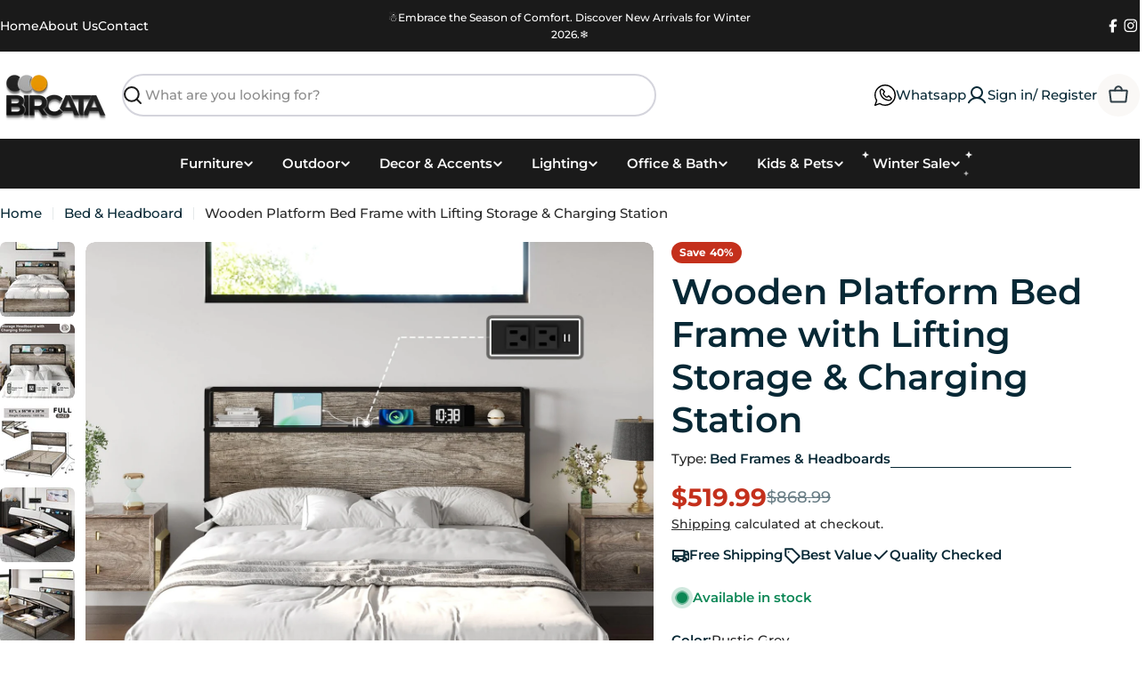

--- FILE ---
content_type: text/css
request_url: https://bircata.com/cdn/shop/t/70/assets/section-main-product.css?v=104388883327551844831768543940
body_size: 2799
content:
@keyframes inventory-pulse{0%{opacity:.6}to{transform:scale(2.5);opacity:0}}product-info.use-color-scheme-in-container>.product{--p-box-padding: 1.2rem;padding:var(--p-box-padding)}@media (min-width: 768px){product-info.use-color-scheme-in-container>.product{--p-box-padding: 3rem}}.product{--media-width: 58.5%;--product-gap: 3rem;gap:var(--product-gap)}.product--medium{--media-width: 50%}.product--small{--media-width: 45%}.product--no-media{max-width:77rem;margin:0 auto}@media (max-width: 639.98px){.product{--product-gap: 2.4rem}}.product__media-item{width:100%}.product__media-item:hover .product__media-icon{opacity:1}.product__media-icon{position:absolute;top:2rem;inset-inline-end:2rem;border:.1rem solid rgba(var(--color-border),var(--color-border-alpha, 1));opacity:0;transition:all var(--duration-default)}.product__media-zoom{display:flex;position:static}.product__media-zoom:after{content:"";cursor:pointer;display:block;position:absolute;top:0;left:0;right:0;bottom:0;z-index:2;border-radius:0}.product__media-gallery-thumbails{margin:1.2rem 0 0;--slides-view: 5}.product__media-gallery-thumbails .swiper-slide{width:calc((100% - (var(--slides-view) - 1) * var(--media-item-gap)) / var(--slides-view));margin-inline-end:var(--media-item-gap)}.product__media-gallery-thumbails .swiper-slide.swiper-slide-thumb-active .product__thumbs-container:after{opacity:1;border-color:rgb(var(--color-foreground))}@media (max-width: 767.98px){.product__media-container .swiper:not(.swiper-initialized) .swiper-slide:nth-child(n+3){display:none}}.product__xr-button[data-shopify-xr-hidden]{visibility:hidden}.product__thumbs-container:after{content:"";position:absolute;top:0;right:0;bottom:0;left:0;opacity:0;z-index:1;border:.1rem solid rgba(var(--color-border),var(--color-border-alpha, 1));border-radius:inherit;transition:.2s all}.product__thumbs-badge{position:absolute;top:1rem;inset-inline-end:1rem;width:2.4rem;height:2.4rem;border-radius:50%;display:flex;align-items:center;justify-content:center;background:#fff;color:#000;box-shadow:0 0 1rem #0000001a}.product--media-has-border .product__thumbs-container:after{opacity:1}.product--media-has-border .product__media-item-container{border:1px solid rgba(var(--color-border),var(--color-border-alpha, 1))}.product--media-has-border .product__media-gallery-viewer.swiper-initialized:after{content:"";position:absolute;top:0;right:0;bottom:0;left:0;border:1px solid rgba(var(--color-border),var(--color-border-alpha, 1));border-radius:inherit;z-index:3;pointer-events:none}.product--media-has-border .product__media-gallery-viewer.swiper-initialized .product__media-item-container{border-color:transparent}.product__block{--product-blocks-gap: 2.4rem;margin:var(--product-blocks-gap) 0}.product__block iframe{max-width:100%}.product__block:first-child{margin-top:0}.product__block:first-child:empty+.product__block{margin-top:0}.product__block:last-child{margin-bottom:0}.product__block--badges:not(:empty)+.product__block--title{margin-top:-1.6rem}@media (max-width: 639.98px){.product__block--badges:not(:empty)+.product__block--title{margin-top:-1.2rem}}.product__block--type a,.product__block--vendor a{color:currentColor}.product__block--title .product__title{word-break:break-word;margin:0}.product__block--title>a{display:none}.product__block--price,.product__block--price+.product__block--icon-with-text,.product__block--icon-with-text+.product__block--icon-with-text{margin-top:-1.2rem}.product__block--shipping+.product__block--icon-with-text,.product__block--icon-with-text+.product__block--shipping{margin-top:-1.6rem}.product__block--meta{margin-top:-1.6rem}.product__block--addons{margin-top:-1.3rem;gap:0 2.4rem}.product__block--addons .btn{padding:0!important}.product__block--buy_buttons+.product__block--pickup_availability{margin-top:-1.2rem}.product__block--pickup_availability+.product__block--collapsible_tab{margin-top:-2rem}.product__block--complementary-collapsible+.product__block--collapsible_tab,.product__block--collapsible_tab+.product__block--complementary-collapsible,.product__block--collapsible_tab+.product__block--collapsible_tab{margin-top:-1.6rem}@media (max-width: 767.98px){.product__block--complementary-collapsible+.product__block--collapsible_tab,.product__block--collapsible_tab+.product__block--complementary-collapsible,.product__block--collapsible_tab+.product__block--collapsible_tab{margin-top:calc(var(--product-blocks-gap) * -1)}}@media (max-width: 767.98px){.product__block--complementary-collapsible .accordion-details__summary,.product__block--collapsible_tab .accordion-details__summary{padding-block:1.2rem;min-height:5rem}}.product__block--complementary-inline+.product__block--collapsible_tab{margin-top:-1.2rem}.product__block--complementary{--swiper-navigation-size: 3.8rem}.product__block--complementary-inline.has-heading .slider-controls--grouped-always .slider-controls--group{position:absolute;bottom:100%;inset-inline-end:0;transform:translateY(-1.2rem);margin:0}.product__block--timer{background:rgba(var(--color-foreground),.1);padding:1.2rem 1.6rem}.product__block--timer .countdown-timer__block{min-width:2.5rem;margin:0 .8rem}.product__block--timer .countdown-timer__block div:after{font-size:var(--body-font-size);inset-inline-end:-1rem}@media (min-width: 768px){.product__block--timer{padding:1.2rem 2.4rem}.product__block--timer .countdown-timer__block{min-width:3rem;margin:0 1.4rem}.product__block--timer .countdown-timer__block div:after{inset-inline-end:-1.8rem}}.product__blocks-below-media{margin-top:2.4rem}.product__blocks-below-media .product__block--collapsible_tab{margin-top:-1.6rem}.product__blocks-below-media .product__block--payment_info{margin-top:2.4rem}.product__promotion-alert{padding:1.6rem;padding-inline-end:4.8rem;background:rgba(var(--color-foreground),.1)}.product__promotion-alert button{position:absolute;top:.5rem;inset-inline-end:.5rem;border:0}.product__promotion-alert button:hover{transform:rotate(180deg)}.product__payment-info{padding:2.4rem}.product__payment-info .list{gap:1rem}.product__payment-info .icon{width:auto;height:auto}.product__meta{position:relative;margin:0}.product__meta:not(:first-child){padding-inline-start:1.3rem}.product__meta:not(:first-child):before{content:"";position:absolute;top:50%;inset-inline-start:0;transform:translateY(-50%);width:.1rem;height:1.4rem;background:rgba(var(--color-border),var(--color-border-alpha, 1))}.product__meta a{color:rgb(var(--color-link))}.product__inventory{--status-color: #0d8756;display:flex;flex-wrap:nowrap;align-items:center;gap:0 .8rem;margin:0;color:var(--status-color)}.product__inventory-icon{position:relative;width:1.2rem;height:1.2rem;margin:0 .6rem;background:var(--status-color);border-radius:50%;flex:0 0 auto}.product__inventory-icon:after,.product__inventory-icon:before{position:absolute;left:0;top:0;width:100%;height:100%;content:"";background:var(--status-color);border-radius:50%;animation:inventory-pulse 2s linear infinite}.product__inventory-icon:after{animation-delay:1s}.product__inventory--out-of-stock{--status-color: rgba(var(--color-foreground), .5)}.product__inventory--low-stock .product__inventory-icon{display:none}.product__inventory-stock-bar{margin-top:1.4rem}.product__inventory-stock-bar:before{--scale-x: var(--percent, 100%)}.product__view-details{margin-top:1.6rem}@media (max-width: 767.98px){.product__view-details a.btn:after{display:none}}.product__popup-page-title{margin-bottom:1.6rem}.complementary-products__heading{margin:0 0 1.5rem}@media (min-width: 768px){.complementary-products--horizontal-list .swiper:after{content:"";position:absolute;top:0;bottom:0;right:0;width:min(10rem,15%);background:linear-gradient(271.86deg,rgb(var(--color-background)) 35.56%,rgba(var(--color-background),0));z-index:3}.complementary-products--horizontal-list:has(.swiper-wrapper) .swiper-slide{max-width:82%}}@media (min-width: 768px){.complementary-products--horizontal-list{--swiper-slide-max-width: 82%}.complementary-products--horizontal-list .swiper:after{content:"";position:absolute;top:0;bottom:0;right:0;width:min(10rem,15%);background:linear-gradient(271.86deg,rgb(var(--color-background)) 35.56%,rgba(var(--color-background),0));z-index:3}.complementary-products--horizontal-list:has(.swiper-wrapper) .swiper-slide{max-width:var(--swiper-slide-max-width, 82%)}}@media (min-width: 1536px){.complementary-products--horizontal-list{--swiper-slide-max-width: 66.67%}.complementary-products--horizontal-list .swiper:after{width:min(10rem,18%)}}@media (max-width: 767.98px){.complementary-products .swipe-mobile{--page-padding: var(--p-box-padding)}}.product__block--complementary-inline:has(.complementary-products__heading) .complementary-products__heading{padding-inline-end:9rem}.product__block--complementary-inline:has(.complementary-products__heading) .swiper-controls.swiper-controls--grouped{position:absolute;top:0;inset-inline-end:0;margin-block:0}.product__block--complementary-inline:has(.complementary-products__heading) .line-height-placeholder{display:block}.product__badges{gap:.6rem}.grid-icon-box{box-shadow:inset 0 0 0 1px rgba(var(--color-border),var(--color-border-alpha, 1));padding:1.2rem;gap:.6rem;height:100%}.shopify-payment-button__button{font-family:inherit;min-height:var(--buttons-height);border-radius:var(--buttons-radius)}.shopify-payment-button__button [role=button].focused{outline:.2rem solid rgba(var(--color-foreground),.5)!important;outline-offset:.3rem;box-shadow:0 0 0 .1rem rgb(var(--color-button)),0 0 0 .3rem rgb(var(--color-background)),0 0 .5rem .4rem rgba(var(--color-foreground),.3)!important}.shopify-payment-button__button [role=button]:focus:not(:focus-visible){outline:0;box-shadow:none!important}.shopify-payment-button__button [role=button]:focus-visible{outline:.2rem solid rgba(var(--color-foreground),.5)!important;box-shadow:0 0 0 .1rem rgb(var(--color-button)),0 0 0 .3rem rgb(var(--color-background)),0 0 .5rem .4rem rgba(var(--color-foreground),.3)!important}.shopify-payment-button__button--unbranded{background-color:rgb(var(--color-button));color:rgb(var(--color-button-text));font-size:var(--font-body-size);padding:0 var(--buttons-padding);line-height:30px;font-family:var(--font-button-family);font-weight:var(--font-button-weight);letter-spacing:var(--buttons-letter-spacing, 0);text-transform:var(--buttons-transform, var(--buttons-transform-default))}.shopify-payment-button__button--unbranded::selection{background-color:rgba(var(--color-button-text),.3)}.shopify-payment-button__button--unbranded:hover,.shopify-payment-button__button--unbranded:hover:not([disabled]){color:rgb(var(--color-button-text));background-color:rgb(var(--color-button))}.shopify-payment-button__button+.shopify-payment-button__button--hidden{display:none}.shopify-payment-button__more-options{margin:1.6rem 0 0;font-size:1.2rem;line-height:1.5;letter-spacing:.05rem;text-decoration:underline;text-underline-offset:.3rem}.open-size-chart{font-size:var(--font-body-size)}.product-form{display:block}.product-form__error-message-wrapper:not([hidden]){display:flex;align-items:flex-start;font-size:1.3rem;line-height:1.4;letter-spacing:.04rem;margin-bottom:1.5rem}.product-form__error-message-wrapper svg{flex-shrink:0;width:1.5rem;height:1.5rem;margin-inline-end:.7rem;margin-top:.25rem}.product-form__error-message:not([hidden]){margin-top:2.4rem}.product-form__input{flex:0 0 100%;padding:0;min-width:fit-content;border:none;margin:1.6rem 0 0}.product-form__input:first-child{margin:0}.product-form__input .form__label{display:flex;flex-wrap:wrap;justify-content:space-between;gap:0 .8rem;width:100%;padding:0;line-height:2.4rem;margin:0 0 1.2rem}.product-form__buttons .shopify-payment-button{width:100%}.product-form__submit{position:relative;flex-grow:1;flex-shrink:1}.product-form__submit[aria-disabled=true]+.shopify-payment-button .shopify-payment-button__button[disabled],.product-form__submit[disabled]+.shopify-payment-button .shopify-payment-button__button[disabled]{cursor:not-allowed;opacity:.5}.ask-question-form-header{margin:0 0 2.4rem}.ask-question-form .form-field~.form-field{margin-top:2rem}.ask-question-form .form-submit{margin-top:2rem}.product__sharing--title{margin-bottom:1.2rem}.product__sharing--inputs{display:flex;align-items:center;position:relative}.product__sharing--inputs:before{content:"";position:absolute;top:0;right:0;bottom:0;left:0;border:1px solid rgba(var(--color-border),var(--color-border-alpha, 1));border-radius:var(--buttons-radius, 0);pointer-events:none}.product__sharing--inputs input{border-color:transparent!important;background:#fff;text-overflow:ellipsis;box-shadow:none!important;border-end-end-radius:0;border-start-end-radius:0}.product__sharing--inputs .btn{padding:0 1.6rem!important;height:var(--buttons-height);border-start-start-radius:0;border-end-start-radius:0}.product__sharing .sharing__links{display:flex;align-items:center;margin:1.6rem -1rem 0}.product__sharing .sharing__links a{position:relative;display:flex;padding:0 1rem}.product__sharing .sharing__links a:before{content:"";position:absolute;top:-1rem;bottom:-1rem;left:0;right:0}.recipient-form{display:block;position:relative;margin-bottom:.8rem}.recipient-form>input[type=checkbox]{position:relative;top:.3rem;margin-inline-end:.4rem}.recipient-form>input[type=checkbox]:checked~.recipient-fields{display:block;animation:fade-in-up var(--duration-default) ease}.recipient-form>input[type=checkbox]:not(:checked,:disabled)~.recipient-fields{display:none}.recipient-form .alert{margin-top:2.4rem}.recipient-form .error-message:first-letter{text-transform:capitalize}.recipient-fields__field{margin:0 0 2rem}.recipient-fields{margin-top:1.6rem}.recipient-fields .field__label{white-space:nowrap;text-overflow:ellipsis;max-width:calc(100% - 3.5rem);overflow:hidden}.recipient-email-label,.js .recipient-fields{display:none}.js .recipient-email-label.required{display:inline}.product--media-has-0 .product__media-wrapper{display:none}@media (min-width: 768px){.product__media-gallery-viewer-wrap .swiper-controls{--swiper-navigation-offset-x: 2rem;margin:0!important}.product__media-gallery-viewer-wrap .swiper-button{margin-top:calc(0px - var(--swiper-navigation-size) / 2)}.product--vertical-carousel{--thumbnails-width: 7rem;--thumbnails-spacing: 1.2rem}.product--media-has-many.product--stacked .product__media-list,.product--media-has-many.product--grid-mix .product__media-list,.product--media-has-many.product--columns .product__media-list{flex-flow:row wrap;align-items:stretch;box-sizing:border-box}.product--media-has-many.product--stacked .product__media-item,.product--media-has-many.product--grid-mix .product__media-item,.product--media-has-many.product--columns .product__media-item{width:50%}.product--media-has-many.product--stacked .product__media-gallery-viewer,.product--media-has-many.product--grid-mix .product__media-gallery-viewer,.product--media-has-many.product--columns .product__media-gallery-viewer{margin:0 calc(var(--media-item-gap) / -2)}.product--media-has-many.product--stacked .product__media-list,.product--media-has-many.product--grid-mix .product__media-list,.product--media-has-many.product--columns .product__media-list{gap:var(--media-item-gap) 0}.product--media-has-many.product--stacked .product__media-item,.product--media-has-many.product--grid-mix .product__media-item,.product--media-has-many.product--columns .product__media-item{padding:0 calc(var(--media-item-gap) / 2)}.product--media-has-many.product--stacked .product__media-item{width:100%}.product--media-has-many.product--grid-mix .product__media-item:nth-child(3n+1){width:100%}.product--media-has-many.product--vertical-carousel .product__media-gallery-viewer-wrap{margin-inline-start:calc(var(--thumbnails-width) + var(--thumbnails-spacing))}.product--media-has-many.product--vertical-carousel .product__media-gallery-thumbails{position:absolute;top:0;inset-inline-start:0;width:var(--thumbnails-width);height:100%;margin:0}.product--media-has-many.product--vertical-carousel .product__media-gallery-thumbails .swiper-wrapper{flex-direction:column}.product--media-has-many.product--vertical-carousel .product__media-gallery-thumbails .swiper-slide{width:100%;height:auto!important;margin-inline-end:0;margin-bottom:var(--media-item-gap)}.product:not(.product--media-has-0) .product__media-wrapper{max-width:var(--media-width);width:calc(var(--media-width) - var(--product-gap) / 2)}.product:not(.product--media-has-0) .product__info-wrapper{max-width:calc(100% - var(--media-width));width:calc(100% - var(--media-width) - var(--product-gap) / 2)}.product--odd-media.product--grid-mix.product--media-has-2 .product__media-item:last-child{width:100%}.product--odd-media.product--grid-mix:not(.product--media-has-2) .product__media-item:nth-last-child(-n+2){width:50%}}@media (min-width: 1024px){.product:not(.product--media-has-0) .product__info-wrapper{padding-inline-start:2rem}.product--vertical-carousel{--thumbnails-width: 8.4rem;--thumbnails-spacing: 1.2rem}}@media (max-width: 767.98px){.product__media-gallery{--media-item-gap: var(--media-item-gap-mobile)}.product__media-gallery-thumbails{margin:1.2rem 0 0}.product--mobile-thumbs-show .swiper-controls{margin-top:0!important}.product--mobile-thumbs-hide.product--media-has-many .product__media-gallery .swiper-controls{--swiper-controls-top-offset: 1.6rem}.product--mobile-thumbs-hide.product--media-has-many .product__media-gallery-viewer-wrap{overflow:hidden;border-radius:0;margin-inline:-1.6rem;padding-inline-start:1.6rem}.product--mobile-thumbs-hide.product--media-has-many.product--media-has-border .product__media-gallery-viewer:after{display:none}.product--mobile-thumbs-hide.product--media-has-many.product--media-has-border .product__media-item-container{border-color:rgba(var(--color-border),var(--color-border-alpha, 1))}.product--mobile-thumbs-hide.product--media-has-many .product__media-gallery-viewer{border-start-end-radius:0;border-end-end-radius:0}.product--mobile-thumbs-hide.product--media-has-many .swiper-button .icon{--icon-size: 1.6rem}.product--mobile-thumbs-hide.product--media-has-many .product__media-item{width:86%}.product__block{--product-blocks-gap: 2rem}.product__payment-info{gap:1.2rem}}@media screen and (forced-colors: active){.product-form__submit[aria-disabled=true]{color:Window}}
/*# sourceMappingURL=/cdn/shop/t/70/assets/section-main-product.css.map?v=104388883327551844831768543940 */


--- FILE ---
content_type: text/css
request_url: https://bircata.com/cdn/shop/t/70/assets/section-quick-comparison-table.css?v=184398199711445622581768543940
body_size: -233
content:
.quick-comparison-table{--heading-col-width: 18rem;--product-col-width: 23.2rem;border-collapse:collapse;width:100%;table-layout:fixed;border:0}.quick-comparison-table-container{max-width:100%}.quick-comparison-table th,.quick-comparison-table td{position:relative;padding:var(--col-gap-y, 2rem) var(--col-gap-x, 1.6rem);text-align:start;vertical-align:top;z-index:0;width:var(--product-col-width)}.quick-comparison-table th:before,.quick-comparison-table td:before{content:"";position:absolute;top:0;right:0;bottom:0;left:0;z-index:-1;border:.1rem solid rgba(var(--color-border),var(--color-border-alpha, 1));border-bottom-width:0;border-inline-start-width:0;pointer-events:none}.quick-comparison-table th:first-child,.quick-comparison-table td:first-child{width:var(--heading-col-width)}.quick-comparison-table th:last-child:before,.quick-comparison-table td:last-child:before{border-inline-end-width:0}.quick-comparison-table tr:first-child td:before{border-top-width:0}.quick-comparison-table tr[data-compare-key=info] td{padding:2.4rem 3.2rem}.quick-comparison-table tr[data-compare-key=info]:first-child td{padding-top:0}.quick-comparison-table__col-info{padding-top:1.2rem}.quick-comparison-table__col-info .btn{margin-top:1.2rem}.quick-comparison-table--remove{position:absolute;top:-1.1rem;inset-inline-end:-1.4rem;padding:0;height:3.2rem;width:3.2rem;box-shadow:0 0 8px rgba(var(--color-foreground),.15)}@media (min-width: 768px){.quick-comparison-table th:first-child,.quick-comparison-table td:first-child{z-index:9;position:sticky;inset-inline-start:0}}@media (min-width: 1024px){.quick-comparison-table th:nth-child(2),.quick-comparison-table td:nth-child(2){z-index:9;position:sticky;inset-inline-start:var(--heading-col-width);background:rgb(var(--color-background))}}@media (max-width: 767.98px){.quick-comparison-table{--heading-col-width: 10rem;--product-col-width: 16rem;--col-gap-x: 1.2rem;--col-gap-y: 1.2rem;font-size:calc(var(--font-body-size) * .9);line-height:2rem}.quick-comparison-table tr[data-compare-key=info] td{padding:1.6rem 1.5rem 1.2rem}.quick-comparison-table tr[data-compare-key=info]:first-child td:before{top:1.6rem}.quick-comparison-table .product-featured-image{margin-inline:1.5rem}}
/*# sourceMappingURL=/cdn/shop/t/70/assets/section-quick-comparison-table.css.map?v=184398199711445622581768543940 */


--- FILE ---
content_type: image/svg+xml
request_url: https://bircata.com/cdn/shop/files/whatsapp_1532437.svg?v=1754183193&width=30
body_size: -244
content:
<?xml version="1.0" encoding="UTF-8" standalone="no"?>
<!-- Created with Inkscape (http://www.inkscape.org/) -->

<svg
   version="1.1"
   id="svg990"
   xml:space="preserve"
   width="682.66669"
   height="682.66669"
   viewBox="0 0 682.66669 682.66669"
   xmlns="http://www.w3.org/2000/svg"
   xmlns:svg="http://www.w3.org/2000/svg"><defs
     id="defs994"><clipPath
       clipPathUnits="userSpaceOnUse"
       id="clipPath1004"><path
         d="M 0,512 H 512 V 0 H 0 Z"
         id="path1002" /></clipPath></defs><g
     id="g996"
     transform="matrix(1.3333333,0,0,-1.3333333,0,682.66667)"><g
       id="g998"><g
         id="g1000"
         clip-path="url(#clipPath1004)"><g
           id="g1006"
           transform="translate(127.8906,53.6504)"><path
             d="m 0,0 -112.89,-38.654 39.651,111.893 c -23.835,37.279 -39.652,81.581 -39.652,129.11 0,132.548 108.452,241 241,241 132.549,0 241,-108.452 241,-241 0,-132.548 -108.451,-241 -241,-241 C 80.58,-38.651 37.278,-23.835 0,0 Z"
             style="fill:none;stroke:#000000;stroke-width:30;stroke-linecap:round;stroke-linejoin:round;stroke-miterlimit:10;stroke-dasharray:none;stroke-opacity:1"
             id="path1008" /></g><g
           id="g1010"
           transform="translate(151.9375,386.4687)"><path
             d="m 0,0 c -26.315,-26.314 -18.14,-124.801 47.646,-190.588 65.788,-65.787 164.274,-73.961 190.588,-47.647 l 11.912,11.912 c 6.58,6.579 6.58,17.245 0,23.823 l -47.647,47.647 c -6.578,6.579 -17.244,6.579 -23.823,0 l -11.911,-11.911 c -13.159,-13.158 -34.491,-13.158 -47.648,0 l -47.647,47.647 c -13.157,13.157 -13.157,34.489 0,47.647 l 11.912,11.911 c 6.579,6.579 6.579,17.245 0,23.824 L 35.735,11.912 c -6.579,6.579 -17.245,6.579 -23.824,0 z"
             style="fill:none;stroke:#000000;stroke-width:30;stroke-linecap:round;stroke-linejoin:round;stroke-miterlimit:10;stroke-dasharray:none;stroke-opacity:1"
             id="path1012" /></g></g></g></g></svg>
